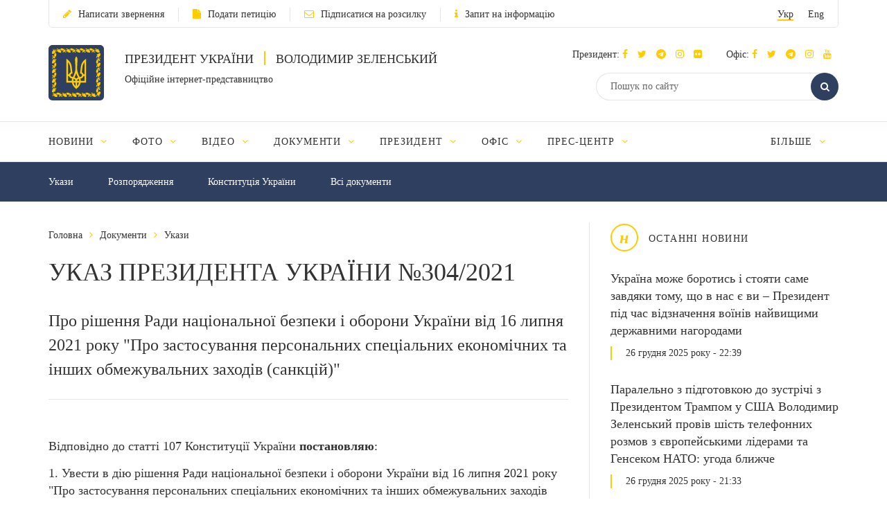

--- FILE ---
content_type: text/css
request_url: https://www.president.gov.ua/OZIQms2qe/mQ0YTVW/ew/pSuiD9/U0NGICEi/BzdOA2Eq/XjlX
body_size: 465
content:
.sec-container{padding-top:30px;margin:0 auto;width:1140px}#sec-overlay{display:none;position:fixed;top:0;left:0;right:0;bottom:0;z-index:2147483647;background-color:rgba(0,0,0,0.5)}#sec-container{position:absolute;top:50%;left:50%;transform:translate(-50%,-50%);-ms-transform:translate(-50%,-50%);background-color:#fff;border-radius:5px;box-shadow:0 0 10px gray;min-width:500px;z-index:2147483647}#sec-container .closebtn{position:absolute;top:10px;right:25px;font-size:20px}#sec-if-container{font-family:arial;color:#515151;text-align:center;width:-webkit-fill-available;padding-bottom:20px;overflow:hidden}
#sec-if-container .behavioral{height:265px;width:700px}#sec-if-container .adaptive{height:265px;width:700px}#sec-if-container .crypto{height:265px;width:700px}#sec-if-container iframe{border:0;border-style:none}#sec-if-container iframe.funcaptcha{width:308px;height:300px}#sec-if-container iframe.whiteshadow{width:250px;height:75px}#sec-text-if{display:block;margin:0 auto;width:700px;border:0}#sec-text-if.crypto{height:80px}#sec-text-if.adaptive,#sec-text-if.behavioral{height:55px}#sec-text-container{overflow:auto;-webkit-overflow-scrolling:auto;padding:10px}
#sec-cpt-if{overflow:hidden;display:block;margin:0 auto;width:320px;height:500px}#sec-cpt-if.crypto{height:216px}#sec-cpt-if.custom-branding{width:100%}@media(max-width:1200px){.sec-container{width:960px}#sec-if-container .behavioral{width:960px}#sec-if-container .adaptive{width:960px}#sec-if-container .crypto{width:960px}}@media(max-width:991px){.sec-container{width:720px}#sec-text-if{width:650px}#sec-text-if.crypto{height:98px}#sec-text-if.adaptive,#sec-text-if.behavioral{height:73px}#sec-if-container .behavioral{width:720px}
#sec-if-container .adaptive{width:720px}#sec-if-container .crypto{width:720px}}@media(max-width:767px){.sec-container{width:540px}#sec-text-if{width:400px}#sec-text-if.crypto{height:125px}#sec-text-if.adaptive,#sec-text-if.behavioral{height:100px}#sec-if-container .behavioral{width:540px}#sec-if-container .adaptive{width:540px}#sec-if-container .crypto{width:540px}}@media(max-width:575px){.sec-container{width:100%}#sec-text-if{width:300px}#sec-text-if.crypto{height:125px}#sec-text-if.adaptive,#sec-text-if.behavioral{height:100px}
#sec-if-container .behavioral{width:100%}#sec-if-container .adaptive{width:100%}#sec-if-container .crypto{width:100%}#sec-overlay{background-color:#fff;overflow:auto;-webkit-overflow-scrolling:touch}#sec-container{position:static;transform:none;-ms-transform:none;background-color:#fff;border-radius:0;box-shadow:none;min-width:300px}#sec-text-container{padding:10px}#sec-if-container{width:100%}}

--- FILE ---
content_type: application/javascript; charset=utf-8
request_url: https://www.president.gov.ua/js/share-selected-text.js
body_size: 2259
content:
/*!
 * Share Selected Text
 * version: 1.1.1
 * license: MIT
 * url: https://github.com/VincentLoy/share-selected-text
 * author: Vincent Loy <vincent.loy1@gmail.com>
 * contributors:
 *  - Wendy Beth <wendybeth010@gmail.com>
 *  - Dmitry Motorin <dmitry.mot@gmail.com>
 *  - Dustin Armstrong
 */
'use strict';

(function (exports) {
    'use strict';

    var getPageUrl = function getPageUrl() {
        if (document.querySelector('meta[property="og:url"]') && document.querySelector('meta[property="og:url"]').getAttribute('content')) {
            return document.querySelector('meta[property="og:url"]').getAttribute('content');
        }

        return window.location.href;
    };

    // constants
    var TOOLTIP_HEIGHT = 50;
    var FACTOR = 1.33;
    var TWITTER_LIMIT_LENGTH = 140;
    var TWITTER_URL_LENGTH_COUNT = 24;
    var TWITTER_QUOTES = 2;
    var TWITTER_DOTS = 3;
    var TOOLTIP_TIMEOUT = 250;

    var REAL_TWITTER_LIMIT = TWITTER_LIMIT_LENGTH - TWITTER_URL_LENGTH_COUNT - TWITTER_QUOTES - TWITTER_DOTS;

    var SOCIAL = {
        twitter: 'twitter',
        facebook: 'facebook',
        googleplus: 'google-plus',
        email: 'pencil'
    };

    var NO_START_WITH = /[ .,!?/\\\+\-=*£$€:~§%^µ)(|@"{}&#><_]/g;
    var NO_ENDS_WITH = /[ ,/\\\+\-=*£$€:~§%^µ)(|@"{}&#><_]/g;
    var PAGE_URL = getPageUrl();

    // globals
    var tooltip = undefined;
    var parameters = undefined;
    var selected = {};

    var extend = function extend(out) {
        out = out || {};

        for (var i = 1; i < arguments.length; i += 1) {
            if (arguments[i]) {
                for (var key in arguments[i]) {
                    if (arguments[i].hasOwnProperty(key)) {
                        out[key] = arguments[i][key];
                    }
                }
            }
        }
        return out;
    };

    var hideTooltip = function hideTooltip() {
        tooltip.classList.remove('active');
    };

    var showTooltip = function showTooltip() {
        tooltip.classList.add('active');
    };

    var smartSanitize = function smartSanitize(text) {
        while (text.length && text[0].match(NO_START_WITH)) {
            text = text.substring(1, text.length);
        }

        while (text.length && text[text.length - 1].match(NO_ENDS_WITH)) {
            text = text.substring(0, text.length - 1);
        }

        return text;
    };

    var sanitizeText = function sanitizeText(text) {
        var sociaType = arguments.length <= 1 || arguments[1] === undefined ? '' : arguments[1];

        var author = '';
        var tweetLimit = REAL_TWITTER_LIMIT;

        if (!text) {
            return '';
        }

        if (parameters.twitterUsername && sociaType === SOCIAL.twitter) {
            author = ' via @' + parameters.twitterUsername;
            tweetLimit = REAL_TWITTER_LIMIT - author.length;
        }

        if (text.length > REAL_TWITTER_LIMIT) {
            text = text.substring(0, tweetLimit);
            text = text.substring(0, text.lastIndexOf(' ')) + '...';
        } else {
            text = text.substring(0, tweetLimit + TWITTER_DOTS);
        }

        return smartSanitize(text);
    };

    var generateSocialUrl = function generateSocialUrl(socialType, text) {
        if (parameters.sanitize) {
            text = sanitizeText(text, socialType);
        } else {
            text = smartSanitize(text);
        }

        var twitterUrl = 'https://twitter.com/intent/tweet?url=' + PAGE_URL + '&text="' + text + '"';

        if (parameters.twitterUsername && parameters.twitterUsername.length) {
            twitterUrl += '&via=' + parameters.twitterUsername;
        }

        var urls = {
            twitter: twitterUrl,
            facebook: 'https://www.facebook.com/share.php?u=' + PAGE_URL,
            'google-plus': 'https://plus.google.com/share?url=' + PAGE_URL,
            pencil: 'mailto:?subject=Цитата з сайту president.gov.ua&body=' + text + ' Джерело:' + PAGE_URL
        };

        if (urls.hasOwnProperty(socialType)) {
            return urls[socialType];
        }

        return '';
    };

    var updateTooltip = function updateTooltip(rect) {
        var actualPosition = document.documentElement.scrollTop || document.body.scrollTop;
        var body = document.querySelector('body');

        tooltip.style.top = actualPosition + rect.top - TOOLTIP_HEIGHT * FACTOR + 'px';
        tooltip.style.left = rect.left + rect.width / 2 - body.getBoundingClientRect().width / 2 + 'px';

        Array.prototype.forEach.call(parameters.buttons, function (btn) {
            tooltip.querySelector('.share-selected-text-btn-' + btn).href = generateSocialUrl(btn, selected.text);
        });

        window.setTimeout(function () {
            showTooltip();
        }, parameters.tooltipTimeout);
    };

    var generateAnchorTag = function generateAnchorTag(anchorType) {
        var customIconClass = arguments.length <= 1 || arguments[1] === undefined ? null : arguments[1];

        var anchorTag = document.createElement('A');
        var anchorIcon = document.createElement('i');

        if (parameters.anchorsClass) {
            anchorTag.classList.add('share-selected-text-btn', 'share-selected-text-btn-' + anchorType, '' + parameters.anchorsClass);
        } else {
            anchorTag.classList.add('share-selected-text-btn', 'share-selected-text-btn-' + anchorType);
        }

        if (customIconClass) {
            anchorIcon.classList.add('' + customIconClass);
        } else {
            anchorIcon.classList.add('icon-sst-' + anchorType, 'fa', 'fa-' + anchorType);
        }

        anchorIcon.style.pointerEvents = 'none';
        anchorTag.addEventListener('click', function (e) {
            e.preventDefault();
            var windowFeatures = 'status=no,menubar=no,location=no,scrollbars=no,width=720,height=540';
            var url = e.target.href;
            window.open(url, 'Share this post', windowFeatures);
        });

        anchorTag.href = generateSocialUrl(anchorType, selected.text ? selected.text : '');
        anchorTag.appendChild(anchorIcon);
        return anchorTag;
    };

    var generateTooltip = function generateTooltip() {
        var body = document.querySelector('body');
        var mainDiv = document.createElement('DIV');
        var btnContainer = document.createElement('DIV');

        mainDiv.classList.add('share-selected-text-main-container');
        btnContainer.classList.add('share-selected-text-inner');

        if (parameters.tooltipClass) {
            btnContainer.classList.add(parameters.tooltipClass);
        }

        mainDiv.style.height = TOOLTIP_HEIGHT + 'px';
        mainDiv.style.top = 0;
        mainDiv.style.left = 0;

        Array.prototype.forEach.call(parameters.buttons, function (btn) {
            var aTag = generateAnchorTag(btn);
            btnContainer.appendChild(aTag);
        });

        mainDiv.appendChild(btnContainer);
        body.appendChild(mainDiv);

        return mainDiv;
    };

    var getSelectedText = function getSelectedText() {
        var text = '';
        var selection = undefined;

        if (window.getSelection) {
            selection = window.getSelection();
            text = selection.toString();
        } else if (document.selection && document.selection.type !== 'Control') {
            selection = document.selection.createRange();
            text = selection.text;
        }

        return {
            selection: selection,
            text: text
        };
    };

    var shareTooltip = function shareTooltip() {
        selected = getSelectedText();

        if (selected.text.length) {
            var oRange = selected.selection.getRangeAt(0);
            var oRect = oRange.getBoundingClientRect();
            updateTooltip(oRect);
        } else {
            hideTooltip();
        }
    };

    exports.shareSelectedText = function (element, args) {
        var elt = document.querySelectorAll(element);

        parameters = extend({
            tooltipClass: '',
            sanitize: true,
            buttons: [SOCIAL.twitter, SOCIAL.facebook, SOCIAL.googleplus, SOCIAL.email],
            anchorsClass: '',
            twitterUsername: '',
            tooltipTimeout: TOOLTIP_TIMEOUT
        }, args);

        tooltip = generateTooltip();

        Array.prototype.forEach.call(elt, function (el) {
            el.addEventListener('mouseup', function () {
                shareTooltip();
            });
        });
    };
})(window);

/*global jQuery, shareSelectedText*/
if (window.jQuery) {
    (function ($, shareSelected) {
        'use strict';

        var shareSelectedify = function shareSelectedify(el, options) {
            shareSelected(el, options);
        };

        $.fn.shareSelectedText = function (options) {
            return shareSelectedify(this.selector, options);
        };
    })(jQuery, shareSelectedText);
}
